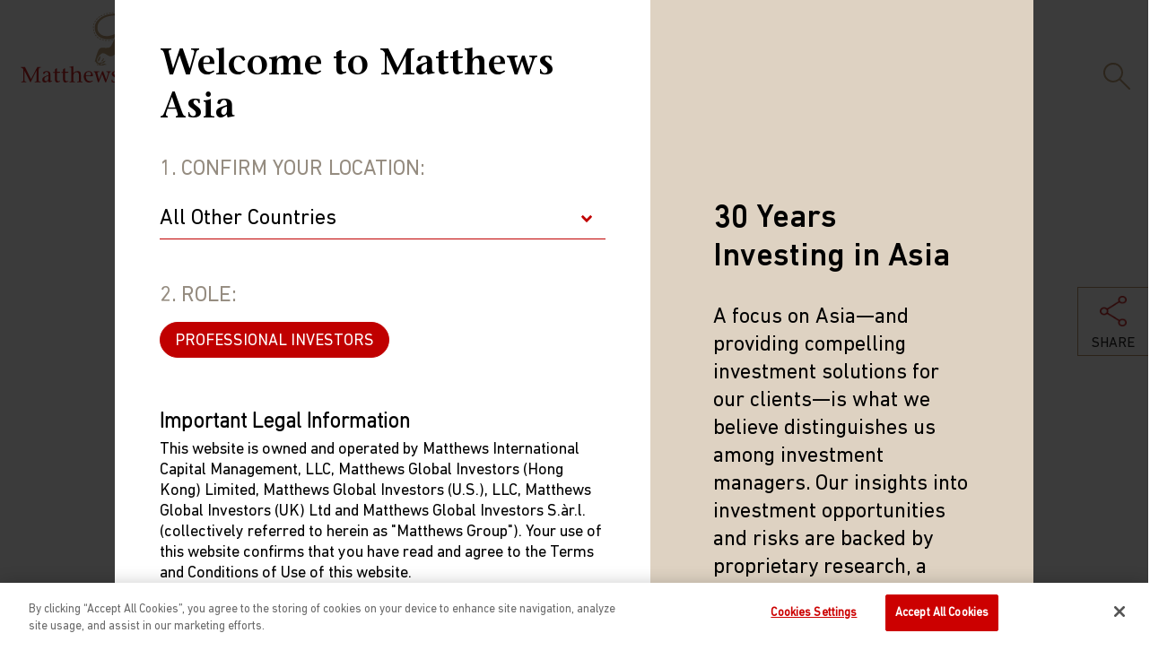

--- FILE ---
content_type: text/html; charset=utf-8
request_url: https://global.matthewsasia.com/funds/mutual-funds/monthly-holdings/
body_size: 19374
content:



<!DOCTYPE html>
<html lang="en">
<head>
    <meta charset="utf-8" />
    <meta name="google-site-verification" content="yLuPdy5O5JKYsUJTWJ7vdCMuV7twlD-FoWyF103YYv8" />
    <meta http-equiv="x-ua-compatible" content="ie=edge">
    <meta name="viewport" content="width=device-width, initial-scale=1, maximum-scale=1">
    <title>Monthly Holdings | UCITS Funds | Matthews Asia</title>
    <link rel="icon" type="image/x-icon" href="/favicon.ico">
    <!-- Fonts -->
    <script src="https://kit.fontawesome.com/ca7b8d9954.js" crossorigin="anonymous"></script>
    <!-- BrightCove Video Player -->
    <script type="text/javascript" src="https://sadmin.brightcove.com/js/api/SmartPlayerAPI.js?v=2otu+dNmzleVLXmS8T3qCw"></script>

    <link href="/Static/css/styles.css?ver=12" rel="stylesheet" />
    <link href="/Static/css/print.css?ver=5" rel="stylesheet" media="print" />
    <link rel="stylesheet" href="https://unpkg.com/leaflet@1.7.1/dist/leaflet.css" />
    <script src="https://ajax.googleapis.com/ajax/libs/jquery/1.6.4/jquery.min.js"></script>
    <script src="https://ajax.googleapis.com/ajax/libs/jqueryui/1.8.16/jquery-ui.min.js"></script>
    <link rel="stylesheet" href="https://ajax.googleapis.com/ajax/libs/jqueryui/1.8.16/themes/ui-lightness/jquery-ui.css">



    <link href="https://global.matthewsasia.com/funds/mutual-funds/monthly-holdings/" rel="canonical" />
    

            <link rel="alternate" href="https://www.matthewsasia.com/funds/mutual-funds/monthly-holdings/" hreflang="en-us" />
            <link rel="alternate" href="https://hk.matthewsasia.com/funds/mutual-funds/monthly-holdings/" hreflang="en-hk" />
            <link rel="alternate" href="https://global.matthewsasia.com/funds/mutual-funds/monthly-holdings/" hreflang="x-default" />

    <script>
!function(T,l,y){var S=T.location,k="script",D="instrumentationKey",C="ingestionendpoint",I="disableExceptionTracking",E="ai.device.",b="toLowerCase",w="crossOrigin",N="POST",e="appInsightsSDK",t=y.name||"appInsights";(y.name||T[e])&&(T[e]=t);var n=T[t]||function(d){var g=!1,f=!1,m={initialize:!0,queue:[],sv:"5",version:2,config:d};function v(e,t){var n={},a="Browser";return n[E+"id"]=a[b](),n[E+"type"]=a,n["ai.operation.name"]=S&&S.pathname||"_unknown_",n["ai.internal.sdkVersion"]="javascript:snippet_"+(m.sv||m.version),{time:function(){var e=new Date;function t(e){var t=""+e;return 1===t.length&&(t="0"+t),t}return e.getUTCFullYear()+"-"+t(1+e.getUTCMonth())+"-"+t(e.getUTCDate())+"T"+t(e.getUTCHours())+":"+t(e.getUTCMinutes())+":"+t(e.getUTCSeconds())+"."+((e.getUTCMilliseconds()/1e3).toFixed(3)+"").slice(2,5)+"Z"}(),iKey:e,name:"Microsoft.ApplicationInsights."+e.replace(/-/g,"")+"."+t,sampleRate:100,tags:n,data:{baseData:{ver:2}}}}var h=d.url||y.src;if(h){function a(e){var t,n,a,i,r,o,s,c,u,p,l;g=!0,m.queue=[],f||(f=!0,t=h,s=function(){var e={},t=d.connectionString;if(t)for(var n=t.split(";"),a=0;a<n.length;a++){var i=n[a].split("=");2===i.length&&(e[i[0][b]()]=i[1])}if(!e[C]){var r=e.endpointsuffix,o=r?e.location:null;e[C]="https://"+(o?o+".":"")+"dc."+(r||"services.visualstudio.com")}return e}(),c=s[D]||d[D]||"",u=s[C],p=u?u+"/v2/track":d.endpointUrl,(l=[]).push((n="SDK LOAD Failure: Failed to load Application Insights SDK script (See stack for details)",a=t,i=p,(o=(r=v(c,"Exception")).data).baseType="ExceptionData",o.baseData.exceptions=[{typeName:"SDKLoadFailed",message:n.replace(/\./g,"-"),hasFullStack:!1,stack:n+"\nSnippet failed to load ["+a+"] -- Telemetry is disabled\nHelp Link: https://go.microsoft.com/fwlink/?linkid=2128109\nHost: "+(S&&S.pathname||"_unknown_")+"\nEndpoint: "+i,parsedStack:[]}],r)),l.push(function(e,t,n,a){var i=v(c,"Message"),r=i.data;r.baseType="MessageData";var o=r.baseData;return o.message='AI (Internal): 99 message:"'+("SDK LOAD Failure: Failed to load Application Insights SDK script (See stack for details) ("+n+")").replace(/\"/g,"")+'"',o.properties={endpoint:a},i}(0,0,t,p)),function(e,t){if(JSON){var n=T.fetch;if(n&&!y.useXhr)n(t,{method:N,body:JSON.stringify(e),mode:"cors"});else if(XMLHttpRequest){var a=new XMLHttpRequest;a.open(N,t),a.setRequestHeader("Content-type","application/json"),a.send(JSON.stringify(e))}}}(l,p))}function i(e,t){f||setTimeout(function(){!t&&m.core||a()},500)}var e=function(){var n=l.createElement(k);n.src=h;var e=y[w];return!e&&""!==e||"undefined"==n[w]||(n[w]=e),n.onload=i,n.onerror=a,n.onreadystatechange=function(e,t){"loaded"!==n.readyState&&"complete"!==n.readyState||i(0,t)},n}();y.ld<0?l.getElementsByTagName("head")[0].appendChild(e):setTimeout(function(){l.getElementsByTagName(k)[0].parentNode.appendChild(e)},y.ld||0)}try{m.cookie=l.cookie}catch(p){}function t(e){for(;e.length;)!function(t){m[t]=function(){var e=arguments;g||m.queue.push(function(){m[t].apply(m,e)})}}(e.pop())}var n="track",r="TrackPage",o="TrackEvent";t([n+"Event",n+"PageView",n+"Exception",n+"Trace",n+"DependencyData",n+"Metric",n+"PageViewPerformance","start"+r,"stop"+r,"start"+o,"stop"+o,"addTelemetryInitializer","setAuthenticatedUserContext","clearAuthenticatedUserContext","flush"]),m.SeverityLevel={Verbose:0,Information:1,Warning:2,Error:3,Critical:4};var s=(d.extensionConfig||{}).ApplicationInsightsAnalytics||{};if(!0!==d[I]&&!0!==s[I]){var c="onerror";t(["_"+c]);var u=T[c];T[c]=function(e,t,n,a,i){var r=u&&u(e,t,n,a,i);return!0!==r&&m["_"+c]({message:e,url:t,lineNumber:n,columnNumber:a,error:i}),r},d.autoExceptionInstrumented=!0}return m}(y.cfg);function a(){y.onInit&&y.onInit(n)}(T[t]=n).queue&&0===n.queue.length?(n.queue.push(a),n.trackPageView({})):a()}(window,document,{src: "https://js.monitor.azure.com/scripts/b/ai.2.gbl.min.js", crossOrigin: "anonymous", cfg: { instrumentationKey:'b2d5d2e0-05f3-409e-b0b3-3d9e19a0d0c2' }});
</script>

    <script defer="true" src="/Util/Find/epi-util/find.js"></script>
<script>
document.addEventListener('DOMContentLoaded',function(){if(typeof FindApi === 'function'){var api = new FindApi();api.setApplicationUrl('/');api.setServiceApiBaseUrl('/find_v2/');api.processEventFromCurrentUri();api.bindWindowEvents();api.bindAClickEvent();api.sendBufferedEvents();}})
</script>


        <!-- OneTrust Cookies Consent Notice start for global.matthewsasia.com -->
        <script src="https://cdn.cookielaw.org/scripttemplates/otSDKStub.js" type="text/javascript" charset="UTF-8" data-domain-script="2971a8e6-014f-4378-8551-3a22472e1caa"></script>
        <script type="text/javascript">
            function OptanonWrapper() { }
        </script>
        <!-- OneTrust Cookies Consent Notice end for global.matthewsasia.com -->                        

    <!-- GTM Tags -->
    <script>
        (function (w, d, s, l, i) {
            w[l] = w[l] || [];
            w[l].push({ 'gtm.start': new Date().getTime(), event: 'gtm.js' });
            var f = d.getElementsByTagName(s)[0],

                j = d.createElement(s),
                dl = l != 'dataLayer'
                    ? '&l=' + l
                    : '';
            j.async = true;
            j.src = 'https://www.googletagmanager.com/gtm.js?id=' + i + dl;
            f.parentNode.insertBefore(j, f);

        })(window, document, 'script', 'dataLayer', 'GTM-W4RSW4');
    </script>
    <!--GTM Advisor-->
    <script async src="https://www.googletagmanager.com/gtag/js?id=G-9JFVS6HF1E"></script>
    <script>
      window.dataLayer = window.dataLayer || [];
      function gtag() { dataLayer.push(arguments); }
      gtag('js', new Date());
      gtag('config', 'G-9JFVS6HF1E', { 'send_page_view': false });
    </script>
    <script type="application/javascript">
      function getIP(json) {
      gtag('event', 'Visitor IP', {'event_category': '6640224561', 'event_label' : json.ip, 'send_to': 'G-9JFVS6HF1E', 'transport_type': 'beacon'});

      }
    </script>
    <script type="application/javascript" src="https://api.ipify.org?format=jsonp&callback=getIP"></script>
    
</head>
<body data-jurisdiction="GLB" data-account="">
    <div class="loader">
        <i class="fa-4x fad fa-spin fa-spinner fa-thin"></i>
    </div>
    
    


    <!-- Site Selector Modal -->
    <div class="modals mfp-hide site_selector" id="site_selector_modal">
        <div class="container">
            <div class="modal_content">
                <div class="row modal_columns center-xs">
                    <div class="col-xs-12 col-lg-7">
                        <div class="site_selector-form">
                            <h2>Welcome to Matthews Asia</h2>
                            <div class="form">
                                <form action="" id="site_selector_form">
                                    <div class="field">
                                        <label class="options" for="modal_site_location_list">1. Confirm Your Location:</label>
                                        <select class="styled site_location_list" id="modal_site_location_list">
                                            <option value="GLB">All Other Countries</option>
                                                <option value="https://www.matthewsasia.com/">United States Of America</option>
                                                <option value="https://hk.matthewsasia.com/">Hong Kong</option>
                                        </select>
                                    </div>
                                    <div class="field modal_roles" id="modal_roles">
                                        <label class="options" for="modal_roles">2. Role:</label>
                                        <div class="radio_field radio_options">
                                            <div>
                                                <input type="radio" class="role_select"
                                                       name="modal_role_radio" data-link="/"
                                                       value="Professional_Investors" checked />
                                                <label class="role_select_label" for="" data-link="/"
                                                       data-value="Professional_Investors">PROFESSIONAL INVESTORS</label>
                                                </div>

                                            </div>
                                            <div class="select_options">
                                                <select name="modal_role_selection" class="styled modal_role_select_dropdown">
                                                    <option value="Professional_Investors" data-link="/">PROFESSIONAL INVESTORS</option>

                                                </select>
                                            </div>
                                        </div>
                                        <div class="field" id="modal_roleDesc">
                                                <div class="legal" id="modal_roleDesc-Professional_Investors" style="display:none">
                                                    <div style="max-height: 300px; overflow: auto;">
<h3 class="bordertop">Important Legal Information</h3>
<p>This website is owned and operated by Matthews International Capital Management, LLC, Matthews Global Investors (Hong Kong) Limited, Matthews Global Investors (U.S.), LLC, Matthews Global Investors (UK) Ltd and Matthews Global Investors S.&agrave;r.l. (collectively referred to herein as "Matthews Group"). Your use of this website confirms that you have read and agree to the Terms and Conditions of Use of this website.</p>
<p>&nbsp;</p>
<div class="scroll-wrapper">
<div class="scroll-pane">
<h3>Terms and Conditions of Use</h3>
<p><strong>Please read the following before proceeding, as it explains certain restrictions imposed by law on the distribution of this information and the countries in which Matthews Asia Funds are authorised for sale.<br /><br />General Terms</strong></p>
<p>The information on this website includes information about Matthews Asia Funds, which is an umbrella fund established as an open-ended investment company with variable capital incorporated with limited liability under the laws of Luxembourg. It qualifies and is authorised by the Commission de Surveillance du Secteur Financier as an undertaking for collective investment in transferable securities (UCITS).<br />&nbsp;<br />Neither this website nor any documents contained in it constitutes investment advice or an offer or solicitation to sell or a solicitation of an offer to buy shares of the Matthews Asia Funds, or any investment product (nor shall any such shares or product be offered or sold to any person) in any jurisdiction in which an offer, solicitation, purchase or sale would be unlawful under the securities law of that jurisdiction.<br /><br /><strong>By accessing this website you represent that you are permitted by the laws of your jurisdiction of residence to access this site and the information contained herein.&nbsp;</strong>&nbsp;In addition, if you are a resident of Singapore, you represent and confirm that you are a Financial Adviser's License Holder or an institutional investor as defined under Section 304 of the Singapore Securities and Futures Act.&nbsp;&nbsp;</p>
<p>Nothing contained within this website should be construed as investment advice. An investment in the Matthews Asia Funds may not be suitable for all investors and should only be made on the basis of the prospectus and simplified prospectus and their terms and conditions, and upon appropriate advice from your investment advisor. The Fund prices contained in this website are indicative only and should not be relied upon for dealing. No warranty or representation is made with respect to the information contained in this website, including, without limitation, that the information is accurate, complete or timely. The information contained in this website may be updated at any time. None of the information, whether in part or full, should be copied, reproduced or redistributed in any form nor should it be regarded as an offer or a solicitation of an offer for investment in countries in any jurisdiction in which such an offer or solicitation is not lawful.&nbsp;<br /><br /><strong>Copyright</strong></p>
<p>All copyright, patent, intellectual and other property rights in the information contained herein and on the content published on the website, such as (without limitation) pictures, drawings, videos, sounds, and or text, is owned by Matthews Asia Funds or its affiliates. No rights of any kind are licensed or assigned or shall otherwise pass to persons accessing such information.<br /><br /><strong>Links</strong></p>
<p>This website may have links to third party websites, which are not under the control of Matthews Asia Funds. Matthews Asia Funds will incur no liability for any content, service, product or material offered through any linked site. You access third party linked websites at your own risk.<strong><br /><br /><a id="privacy"></a>Information and Privacy Policy</strong></p>
<p>We respect your privacy and value the trust you place in us when you share your personal information with us. The way we may use your personal information is discussed in our official&nbsp;<a href="/link/766f0e46e84646fc9b4582e392fc89cd.aspx" target="_blank" rel="noopener">privacy policy notice</a>&nbsp;which will inform you, in accordance with the provisions of the applicable Luxembourg data protection law, and, as of 25 May 2018, of the Regulation (EU) 2016/679 of the European Parliament and of the Council of 27 April 2016 on the protection of natural persons with regard to the processing of personal data and on the free movement of such data (the &ldquo;Data Protection Law&rdquo;), of the way Matthews Asia Funds, acting as data controller within the meaning of the Data Protection Law, collects, uses, stores and processes your personal data.<br /><br />Having said that, we know you might have some additional questions about privacy on the Web.<br /><br />First, we'll talk about privacy as it relates to using this website. Then, we'll cover the broader privacy issues concerning a fund investor's relationship with our company as a whole.<br /><br />You confirm you have been informed of these terms by using this website and supplying us with your information. If you wish to discuss what information we hold about you or how we use it, you can contact us at Matthews Asia Funds 80, Route d'Esch, L-1470 Luxembourg or at&nbsp;<a href="mailto:privacy@matthewsasia.com">privacy@matthewsasia.com</a>.<br /><strong><br />Our Fund Privacy Notice&nbsp;<br /></strong><br />Matthews Asia Funds is committed to safeguarding information provided to us by individual investors of our Funds, and individuals visiting this website. This notice is designed to provide you with a summary of the non-public personal information we may collect and maintain about individuals visiting this website, current and former investors (the &ldquo;Personal Data&rdquo;); our policy regarding the use of that information; and the measures we take to safeguard the information. Matthews Asia Funds does not sell non-public personal information to anyone and only shares it as described in this Terms and Conditions of Use.<br /><strong><br />Personal Data We Collect&nbsp;</strong></p>
<p><strong>Email address.</strong>&nbsp;We collect your email address when you register for account access. Even if you're not registered for account access, we may need to ask for your email address (for example, if you ask to subscribe to our email newsletter).</p>
<p><strong>Application form.&nbsp;</strong>When you invest in Matthews Asia Funds, you provide us with your Personal Data. We collect and use this information to service your accounts and respond to your requests. The Personal Data we collect falls into the following categories:&nbsp;</p>
<ul class="articles">
<li>Information we receive from you on applications or other forms, whether we receive the form in writing or electronically. For example, this information includes your name, address, tax identification number, birth date, investment selection, beneficiary information, and possibly your personal bank account information and/or email address if you are signing up for certain account options..</li>
<li>Information about your transactions and account history with us, or with other companies that are part of Matthews Asia Funds, including transactions you request on our website. This category also includes your communications to us concerning your investments.</li>
<li>Other general information that we may obtain about you such as demographic information.</li>
</ul>
<p><strong>How we use your Personal Data<br /><br />Why we use your Personal Data.&nbsp;</strong>Matthews Asia Funds uses the Personal Data for the purpose of fulfilling the services required by the individuals visiting this website, current and former investors and complying with its legal obligations, such as:&nbsp;</p>
<ul>
<li>maintaining the register of investors;</li>
<li>processing subscriptions, redemptions and conversions of shares and payments of dividends to investors;</li>
<li>maintaining controls in respect of late trading and market timing practices;</li>
<li>complying with applicable anti-money laundering rules; and marketing.</li>
</ul>
<p><strong>Disclosure.</strong>&nbsp;To better service your accounts and provide you with more choices, we may share your Personal Data with Matthews Asia Funds' data recipients (the &ldquo;Recipients&rdquo;), which include other Matthews entities, the distributors of Matthews Asia Funds, and financial service providers offering banking, trust, and custodial products and services.<br /><br />We will only share Personal Data with outside parties in the limited circumstances permitted by the Data Protection Law. For example, this includes situations where we need to share information with Recipients who work on our behalf and upon our written instructions to service or maintain your account or process transactions you've requested, when the disclosure is to a party representing you, or when required by law (for example, in response to legal process).&nbsp;<br /><br />Additionally, we will ensure that any Recipient assisting us in marketing our products and services, or with whom we have joint marketing agreements, are under contractual obligations to protect the confidentiality of your Personal Data and ensure its security, and to use it only to provide the services we've asked them to perform.&nbsp;</p>
<p>As part of a global organization, Matthews Asia Funds might share some of your Personal Data to Recipients that may be located outside the European Economic Area (the &ldquo;EEA&rdquo;) in countries that do not offer an adequate level of protection to personal data, especially: the United States of America, Hong Kong, Japan, and the Cayman. In such cases, said transfers shall be made on the basis of adequate contractual arrangements, which may take the form of the European Commission &ldquo;Model Clauses&rdquo;. A copy of such &ldquo;Model Clauses&rdquo; may be obtained by writing to the Fund at Matthews Asia Funds 80, Route d'Esch, L-1470 Luxembourg, or at&nbsp;<a href="mailto:privacy@matthewsasia.com">privacy@matthewsasia.com</a>.</p>
<p>The Recipients may, as the case may be, process Personal Data as data processor (when processing Personal Data upon our instructions, to assist Matthews Asia Funds in the context of the aforementioned purposes) or as distinct data controllers (when processing Personal Data for their own purposes).<br /><br /><strong>Confidentiality and Security.</strong>&nbsp;Our employees are required to follow procedures with respect to maintaining the confidentiality of our investors' non-public personal information. Additionally, we maintain physical, electronic, and procedural safeguards to protect the information. This includes performing ongoing evaluations of our systems containing investor information and making changes when appropriate.</p>
<p>We will only share Personal Data with outside parties in the limited circumstances permitted by the Data Protection Law. For example, this includes situations where we need to share information with Recipients who work on our behalf and upon our written instructions to service or maintain your account or process transactions you've requested, when the disclosure is to a party representing you, or when required by law (for example, in response to legal process). Additionally, we will ensure that any Recipient assisting us in marketing our products and services, or with whom we have joint marketing agreements, are under contractual obligations to protect the confidentiality of your Personal Data and ensure its security, and to use it only to provide the services we've asked them to perform.&nbsp;<br /><br />As part of a global organization, Matthews Asia Funds might share some of your Personal Data to Recipients that may be located outside the European Economic Area (the &ldquo;EEA&rdquo;) in countries that do not offer an adequate level of protection to personal data, especially: the United States of America, Hong Kong, Japan, and the Cayman. In such cases, said transfers shall be made on the basis of adequate contractual arrangements, which may take the form of the European Commission &ldquo;Model Clauses&rdquo;. A copy of such &ldquo;Model Clauses&rdquo; may be obtained by writing to the Fund at Matthews Asia Funds 80, Route d'Esch, L-1470 Luxembourg, or at p<a href="mailto:privacy@matthewsasia.com">rivacy@matthewsasia.com</a>.&nbsp;<br /><br />The Recipients may, as the case may be, process Personal Data as data processor (when processing Personal Data upon our instructions, to assist Matthews Asia Funds in the context of the aforementioned purposes) or as distinct data controllers (when processing Personal Data for their own purposes).</p>
<p><strong>Confidentiality and Security</strong>. Our employees are required to follow procedures with respect to maintaining the confidentiality of your Personal Data. Additionally, we maintain physical, electronic, and procedural safeguards to protect the Personal Data. This includes performing ongoing evaluations of our systems containing investor information and making changes when appropriate.<br /><br /><strong>Cookies.</strong>&nbsp;A cookie is a small file placed on a computer's hard drive that allows a website to recognize that computer each time someone uses it to visit that site. Cookies are used to collect and process Personal Data to establish&nbsp; your preferences in using the website. Cookies may also be used to keep track of the pages looked at during a visit as well as the path taken to those pages.</p>
<p>Our website sometimes uses cookies to track how our visitors move through the site. We use this information to identify areas of the site that are of interest to investors or that can be improved.<br /><br />Simply accepting cookies from our site does not compromise the security of your accounts. We don't display account information on this website.</p>
<p>Most web browsers are set up to automatically accept cookies. Users can, however, amend the configuration of the web browser on their computers so that they are systematically notified of any instance where the websites that they are about to visit contain cookies.<br /><br /><strong>Timeliness of Content</strong>. All content on this website is presented only as of the date published or indicated, and may be superseded by subsequent market events or for other reasons. In addition, you are responsible for setting the cache settings on your browser to ensure you are receiving the most recent data.<br /><br /><strong>Your rights</strong>. Under certain conditions set out by the Data Protection Law, you have the right:&nbsp;</p>
<ul>
<li>to access your Personal Data (i.e. the right to obtain from Matthews Asia Funds confirmation as to whether or not Personal Data are being processed, to be provided with certain information about Matthews Asia Funds's processing of the Personal Data, to access to that data, and to obtain a copy of the Personal data undergoing processing (subject to legal exceptions));</li>
<li>to ask for a rectification thereof in cases where such Personal Data is inaccurate or incomplete (i.e. the right to require from Matthews Asia Funds that inaccurate or incomplete Personal Data be updated or corrected accordingly);</li>
<li>to object to the processing of your Personal Data (i.e. the right to object, on grounds relating to your particular situation to processing of Personal Data which is based on the performance of a task carried out in the public interest or the legitimate interest of Matthews Asia Funds. Matthews Asia Funds shall stop such processing unless it can either demonstrate compelling legitimate grounds for the processing that override your interests, rights and freedoms or that it needs to process the data for the establishment, exercise or defence of legal claims);&nbsp;</li>
<li>to ask for deletion of such data (i.e. the right to require that your Personal Data be erased in certain circumstances, including where it is no longer necessary for Matthews Asia Funds to process this data in relation to the purposes for which it collected or processed); and</li>
<li>to ask for data portability (i.e. the right to have the data transferred to you or another data controller in a structured, commonly used and machine-readable format, where this is technically feasible).&nbsp;</li>
</ul>
<p>You may exercise the rights thereto by contacting us in writing in this regard at the following address: Matthews Asia Funds 80, Route d'Esch, L-1470 Luxembourg or via email at&nbsp;<a href="mailto:privacy@matthewsasia.com">privacy@matthewsasia.com</a>.&nbsp;</p>
<p><br />You also have the right to lodge a complaint with the Luxembourg data protection Authority (the &ldquo;CNPD&rdquo;), or with any competent data protection supervisory authority in your country of residence.</p>
<p><strong>Personal Data Storage</strong>. Personal Data shall not be held for longer than necessary with regard to the purpose of the data processing, subject to statutory periods of limitation.</p>
<p><strong><br />Integration and Severability.</strong>&nbsp;<br /><br /><strong>Miscellaneous.</strong>If any provision of these Terms and Conditions of Use is deemed unlawful, void, or for any reason unenforceable, then that provision will be deemed severable from these Terms of Use and will not affect the validity and enforceability of the remaining provisions. The preceding Terms and Conditions of Use represent the entire agreement between Matthews Asia Funds and the user relating to the subject matter herein.<br /><br /><strong>Governing Law.</strong>&nbsp;This Terms and Conditions of Use and any non-contractual obligations arising out of, or in connection with this Terms and Conditions of Use shall be governed, construed and interpreted in all respects in accordance with the laws of the Grand Duchy of Luxembourg and each of the Parties agrees to submit any dispute arising from it to the courts of the city of Luxembourg.<br /><br /><strong>General Risk Factors</strong></p>
<ul class="articles">
<li>Past Performance is no guide to or guarantee of future returns. Please note that the price of shares and the income from them can fall as well as rise and you may not get back the amount originally invested. Income receivable may vary from the amount of income projected at the time of making the investment.</li>
<li>Exchange rate fluctuations may affect the value of an investment and any income derived from it.</li>
<li>If you exercise any right to redeem, you may not get back the amount initially invested if the share prices has fallen since you invested.</li>
<li>There can be no guarantee that the tax position or proposed tax position prevailing at the time of the investment will not change.</li>
<li>Dividends and capital gains on shares issued in Matthews Asia Funds may be subject to withholding taxes imposed by the countries in which each particular sub-fund invests.</li>
</ul>
<strong>The list of risk factors is not exhaustive and you should refer to the Simplified Prospectus and Prospectus for additional risk factors pertaining to that investment or relevant sub-fund.</strong>
<p><strong>Questions</strong>. Any queries regarding Matthews Asia Funds' privacy notice or its use of cookies should be directed to: Matthews Asia Funds, Investor Services, 80, Route d'Esch, L-1470 Luxembourg or via email at&nbsp;<a href="mailto:privacy@matthewsasia.com">privacy@matthewsasia.com</a>.</p>
</div>
</div>
<p>The information on this website is for informational purposes only and does not constitute an offer to sell or a solicitation of an offer to buy any security that may be referenced on or through this website. Unless otherwise specified, it is not intended to be directed to any person(s) in particular. Information from this website must not be used in any jurisdiction where prohibited by law and must not be used in a way that would be contrary to local law or legislation. No investment advice, tax advice, or legal advice is provided through this website, and you agree that this website will not be used by you for these purposes. No representation is given that shares, products, or services identified on, or accessible through, this website are suitable for any particular investor. An investment in the Matthews Asia Funds is not available to investors in all jurisdictions; it is not available to U.S. Persons.</p>
<p>In Singapore, the information memorandum relating to the relevant sub-funds of Matthews Asia Funds is only available to, and intended for Institutional Investors under Section 304 of the Securities and Futures Act, Chapter 289 of Singapore (&ldquo;SFA&rdquo;), and Relevant Persons pursuant to section 305(1) of the SFA, or any person pursuant to Section 305(2) of the SFA, as those terms are used under the relevant law. It should not be circulated or distributed to any other persons in Singapore, as shares in the sub-funds are only allowed to be offered to persons under Sections 304 and 305 of the SFA and are not allowed to be offered to any other persons. In Singapore, this website is available to, and intended for Institutional Investors under Section 304 of the Securities and Futures Act. It should not be circulated or distributed to the retail public in Singapore.</p>
<p>In the UK, the information on this website is only made available to professional clients and eligible counterparties as defined by the FCA. Under no circumstances should this information be forwarded to anyone in the UK who is not a professional client or eligible counterparty as defined by the FCA. Issued in the UK by Matthews Global Investors (UK) Limited which is authorised and regulated by the FCA, FRN 667893.</p>
</div>
                                                </div>
                                        </div>
                                        <div class="field buttons">
                                            <button type="button" class="btn btn btn__primary setHkAudience">I Agree</button>
                                        </div>
                                    </form>
                                </div>
                            </div>
                        </div>
                        <div class="col-xs-12 col-lg-5">
                            <div class="site_selector-content">
                                <div>
                                    <h2>30 Years Investing in Asia</h2>
<p>A focus on Asia&mdash;and providing compelling investment solutions for our clients&mdash;is what&nbsp;we believe&nbsp;distinguishes us among investment managers. Our insights into investment opportunities and risks are backed by proprietary research, a collaborative culture and 30 years of experience.</p>
                                </div>
                            </div>
                        </div>
                    </div>
                </div>
            </div>
        </div>
    







<!-- Header -->
<header role="banner">
    <div class="container">
        <div class="row center-xs">
            <!-- Logo -->
            <div class="logo">
                <a href="/">
                    <img src="/Static/images/mta_logo.svg" alt="Matthews Asia">
                </a>
            </div>
            <div class="col-xs-12">
                <div id="navigation">
                    <nav class="megamenu" role="navigation" id="nav">
                        <ul class="nav-menu">
                                <li class="nav-item">
                                    <a 
                                       href="/funds/mutual-funds/" class="">Funds</a>
                                    <div class="sub-nav">
                                        <div class="container">
                                            <div class="row">
                                                <div class="col-xs-9">
                                                    <div class="row center-xs">
                                                        <div class="col-xs-12">
                                                            <div class="section_title"> <a  class="" href="/funds/mutual-funds/">VIEW ALL PRICES &amp; PERFORMANCE</a></div>
                                                        </div>
                                                    </div>
                                                    <div class="row center-xs">
                                                        	        <div class="col-xs-4">
	                <div class="menu_wrap">
	                    <div class="menu_title">
	                        <a 
	                           class="" href="/funds/mutual-funds/global-emerging-markets/">Global Emerging Markets</a>
	                    </div>
	                    <ul>
	                            <li>
	                                <a href="/funds/mutual-funds/global-emerging-markets/emerging-markets-equity-fund/">Emerging Markets Equity Fund</a>                               
	                            </li>
	                            <li>
	                                <a href="/funds/mutual-funds/global-emerging-markets/emerging-markets-discovery-fund/">Emerging Markets Discovery Fund</a>                               
	                            </li>
	                            <li>
	                                <a href="/funds/mutual-funds/global-emerging-markets/emerging-markets-ex-china-equity-fund/">Emerging Markets ex China Equity Fund</a>                               
	                            </li>
	                    </ul>
	                </div>
	                <div class="menu_wrap">
	                    <div class="menu_title">
	                        <a 
	                           class="" href="/funds/mutual-funds/growth-and-income/">Growth and Income</a>
	                    </div>
	                    <ul>
	                            <li>
	                                <a href="/funds/mutual-funds/growth-and-income/asia-ex-japan-total-return-equity-fund/">Asia ex Japan Total Return Equity Fund</a>                               
	                            </li>
	                    </ul>
	                </div>
	        </div>

                                                        	        <div class="col-xs-4">
	                <div class="menu_wrap">
	                    <div class="menu_title">
	                        <a 
	                           class="" href="/funds/mutual-funds/asia-growth/">Asia Growth</a>
	                    </div>
	                    <ul>
	                            <li>
	                                <a href="/funds/mutual-funds/asia-growth/pacific-tiger-fund/">Pacific Tiger Fund</a>                               
	                            </li>
	                            <li>
	                                <a href="/funds/mutual-funds/asia-growth/china-fund/">China Fund</a>                               
	                            </li>
	                            <li>
	                                <a href="/funds/mutual-funds/asia-growth/india-fund/">India Fund</a>                               
	                            </li>
	                            <li>
	                                <a href="/funds/mutual-funds/asia-growth/japan-fund/">Japan Fund</a>                               
	                            </li>
	                    </ul>
	                </div>
	        </div>

                                                        	        <div class="col-xs-4">
	                <div class="menu_wrap">
	                    <div class="menu_title">
	                        <a 
	                           class="" href="/funds/mutual-funds/asia-small-company/">Asia Small Company</a>
	                    </div>
	                    <ul>
	                            <li>
	                                <a href="/funds/mutual-funds/asia-small-company/asia-discovery-fund/">Asia Discovery Fund</a>                               
	                            </li>
	                            <li>
	                                <a href="/funds/mutual-funds/asia-small-company/china-discovery-fund/">China Discovery Fund</a>                               
	                            </li>
	                    </ul>
	                </div>
	        </div>

                                                    </div>
                                                </div>
                                                <div class="col-xs-3">

<div class="menu_promo">
    <div class="promo_title">COMPELLING INVESTMENT SOLUTIONS</div>
    <div class="featured_article">
        <div class="featured_image" style="background-image: url(/globalassets/images/promo-images/megamenu-features/small-cap-spark.jpg);"></div>
        <div class="featured_content">
            <h3>Discover That Small Cap Spark</h3>
            
<p>Asian and Emerging Market small caps have the potential to ignite alpha and drive enduring investment performance.</p>
            <a href="/small-cap-spark/" class="btn btn__primary">Explore Now</a>
        </div>
    </div>
</div>
                                                </div>
                                            </div>
                                        </div>
                                    </div>
                                </li>
                                <li class="nav-item">
                                    <a 
                                       href="/insights/" class="">Insights</a>
                                    <div class="sub-nav">
                                        <div class="container">
                                            <div class="row">
                                                <div class="col-xs-9">
                                                    <div class="row center-xs">
                                                        <div class="col-xs-8">
                                                            <div class="section_title"> <a  class="" href="/insights/">All Insights</a></div>
                                                        </div>
                                                    </div>
                                                    <div class="row center-xs">
                                                        	        <div class="col-xs-4">
	                <div class="menu_wrap">
	                    <div class="menu_title">
	                        <a 
	                           class="folder_link" href="">Topics</a>
	                    </div>
	                    <ul>
	                            <li>
	                                <a href="/insights/?insight-topics=China">China</a>                               
	                            </li>
	                            <li>
	                                <a href="/insights/?insight-topics=CIO%20Outlook">CIO Outlook</a>                               
	                            </li>
	                            <li>
	                                <a href="/insights/?insight-topics=Emerging%20Markets">Emerging Markets</a>                               
	                            </li>
	                            <li>
	                                <a href="/insights/?insight-topics=India">India</a>                               
	                            </li>
	                            <li>
	                                <a href="/insights/?insight-topics=Japan">Japan</a>                               
	                            </li>
	                            <li>
	                                <a href="/insights/?insight-topics=Sinology">Sinology</a>                               
	                            </li>
	                            <li>
	                                <a href="/insights/?insight-topics=Sustainable%20Investing">Sustainable Investing</a>                               
	                            </li>
	                            <li>
	                                <a href="/insights/?insight-topics=In%20the%20News">In the News</a>                               
	                            </li>
	                    </ul>
	                </div>
	        </div>

                                                        	        <div class="col-xs-4">
	                <div class="menu_wrap">
	                    <div class="menu_title">
	                        <a 
	                           class="folder_link" href="">Types</a>
	                    </div>
	                    <ul>
	                            <li>
	                                <a href="/insights/?insight-type=Article">Article</a>                               
	                            </li>
	                            <li>
	                                <a href="/insights/?insight-type=Video">Video</a>                               
	                            </li>
	                            <li>
	                                <a href="/insights/?insight-type=Webcast">Webcast</a>                               
	                            </li>
	                    </ul>
	                </div>
	        </div>

                                                        
                                                    </div>
                                                </div>
                                                <div class="col-xs-3">

<div class="menu_promo">
    <div class="promo_title">COMPELLING INVESTMENT SOLUTIONS</div>
    <div class="featured_article">
        <div class="featured_image" style="background-image: url(/globalassets/images/promo-images/megamenu-features/buenosaires270x150.jpg);"></div>
        <div class="featured_content">
            <h3>Emerging Markets&#x2014;Active Management Unlocks Opportunity</h3>
            
<p>As active bottom-up investors, we see three structural growth drivers shaping new opportunities.</p>
            <a href="/investing-in-asia/explore/emerging-markets/" class="btn btn__primary">Read More</a>
        </div>
    </div>
</div>
                                                </div>
                                            </div>
                                        </div>
                                    </div>
                                </li>
                                <li class="nav-item">
                                    <a 
                                       href="/about/our-story/" class="">About Us</a>
                                    <div class="sub-nav">
                                        <div class="container">
                                            <div class="row">
                                                <div class="col-xs-9">
                                                    <div class="row center-xs">
                                                        <div class="col-xs-4">
                                                            <div class="section_title"> <a  class="" href="/about/our-story/">30&#x2B; Years Investing in Asia and Emerging Markets</a></div>
                                                        </div>
                                                    </div>
                                                    <div class="row center-xs">
                                                        	        <div class="col-xs-4">
	                <div class="menu_wrap">
	                    <div class="menu_title">
	                        <a 
	                           class="" href="/about/our-story/">About US</a>
	                    </div>
	                    <ul>
	                            <li>
	                                <a href="/about/our-story/investment-approach/">Investment Approach</a>                               
	                            </li>
	                            <li>
	                                <a href="/about/our-story/responsible-investment-approach/">Responsible Investment Approach</a>                               
	                            </li>
	                            <li>
	                                <a href="/about/our-story/corporate-social-responsibility/">Corporate Social Responsibility</a>                               
	                            </li>
	                            <li>
	                                <a href="/about/our-story/management-team/">Management Team</a>                               
	                            </li>
	                            <li>
	                                <a href="/about/our-story/investment-team/">Investment Team</a>                               
	                            </li>
	                            <li>
	                                <a href="/about/our-story/funds-board-of-directors/">Board of Directors</a>                               
	                            </li>
	                            <li>
	                                <a href="/about/our-story/press-releases/">Press Releases</a>                               
	                            </li>
	                            <li>
	                                <a href="/about/our-story/careers/">Careers</a>                               
	                            </li>
	                    </ul>
	                </div>
	        </div>

                                                        
                                                        
                                                    </div>
                                                </div>
                                                <div class="col-xs-3">

<div class="menu_promo">
    <div class="promo_title">Matthews Stewardship</div>
    <div class="featured_article">
        <div class="featured_image" style="background-image: url(/globalassets/images/promo-images/megamenu-features/stewardship-teaser-f.jpg);"></div>
        <div class="featured_content">
            <h3></h3>
            
<p>Active Engagement and Regulatory Change in Asia Is Releasing Value for Investors</p>
            <a href="/insights/sustainable-investing/active-engagement-and-regulatory-change-in-asia-is-releasing-value-for-investors/" class="btn btn__primary">Read More</a>
        </div>
    </div>
</div>
                                                </div>
                                            </div>
                                        </div>
                                    </div>
                                </li>
                                <li class="nav-item">
                                    <a 
                                       href="/resources/docs/fund-documents/" class="folder_link">Resources</a>
                                    <div class="sub-nav">
                                        <div class="container">
                                            <div class="row">
                                                <div class="col-xs-9">
                                                    <div class="row center-xs">
                                                        <div class="col-xs-8">
                                                            <div class="section_title"> <a  class="folder_link" href=""></a></div>
                                                        </div>
                                                    </div>
                                                    <div class="row center-xs">
                                                        	        <div class="col-xs-4">
	                <div class="menu_wrap">
	                    <div class="menu_title">
	                        <a 
	                           class="" href="/resources/docs/fund-documents/">Literature &amp; Reports</a>
	                    </div>
	                    <ul>
	                            <li>
	                                <a href="/resources/docs/fund-documents/">Fund Literature</a>                               
	                            </li>
	                            <li>
	                                <a href="/resources/docs/shareholder-reports/">Shareholder Reports</a>                               
	                            </li>
	                            <li>
	                                <a href="/resources/docs/shareholder-letters/">Shareholder Letters</a>                               
	                            </li>
	                    </ul>
	                </div>
	                <div class="menu_wrap">
	                    <div class="menu_title">
	                        <a 
	                           class="" href="/resources/distributions-tax-information/distribution-dates/">Distributions &amp; Tax Information</a>
	                    </div>
	                    <ul>
	                            <li>
	                                <a href="/resources/distributions-tax-information/distribution-dates/">Distribution Schedule</a>                               
	                            </li>
	                            <li>
	                                <a href="/resources/distributions-tax-information/uk-tax-reporting/">UK Tax Reporting</a>                               
	                            </li>
	                            <li>
	                                <a href="/resources/distributions-tax-information/german-tax-reporting/">German Tax Reporting</a>                               
	                            </li>
	                    </ul>
	                </div>
	        </div>

                                                        	        <div class="col-xs-4">
	                <div class="menu_wrap">
	                    <div class="menu_title">
	                        <a 
	                           class="" href="/resources/support/invest-with-us/">Support</a>
	                    </div>
	                    <ul>
	                            <li>
	                                <a href="/resources/support/invest-with-us/">Invest With Us</a>                               
	                            </li>
	                            <li>
	                                <a href="/resources/support/contact-us/">Contact Us</a>                               
	                            </li>
	                            <li>
	                                <a href="/resources/support/email-sign-up/">Email Sign Up</a>                               
	                            </li>
	                    </ul>
	                </div>
	        </div>

                                                        
                                                    </div>
                                                </div>
                                                <div class="col-xs-3">

<div class="menu_promo">
    <div class="promo_title">INVESTING WITH MATTHEWS ASIA</div>
    <div class="featured_article">
        <div class="featured_image" style="background-image: url(/globalassets/3.-insights/related-funds/promo-beijing-central-business-district.jpg);"></div>
        <div class="featured_content">
            <h3></h3>
            
<p class="hover">Take action today whether you're still considering or ready to invest.</p>
            <a href="/resources/support/invest-with-us/" class="btn btn__primary">How to Invest</a>
        </div>
    </div>
</div>
                                                </div>
                                            </div>
                                        </div>
                                    </div>
                                </li>
                        </ul>
                    </nav>
                </div>
            </div>

            <!-- Menu Extra -->
            <div class="extra">
                <ul>
                    <li>
                        <a href="#" class="searchBtn"><img src="/Static/images/icon_search-gold.svg" alt="Search Site"></a>
                    </li>
                </ul>
            </div>
            <!-- Mobile Menu -->
            <nav class="mobile-menu">
                <button id="nav-dash">
                    <span></span>
                    <span></span>
                    <span></span>
                    <span></span>
                </button>
            </nav>
            <!-- Mobile Search Button -->
            <button class="mobile_search"><img src="/Static/images/icon_search-gold.svg" alt="Search Site"></button>
        </div>
    </div>
    
<!-- Search -->
<div id="searchbox">
    <div class="container">
        <div class="row center-xs">
            <div class="col-xs-11 col-xl-8">
                <div class="searchbox_wrap">
                    <label for="search_field">Search by keyword, fund name or ticker</label>
                    <form id="header-search-form" action="/funds/mutual-funds/monthly-holdings/" method="post">
                        <input id="header-search" type="text" class="search_input" data-keeper-edited="yes">
                    </form>
                </div>
            </div>
        </div>
        <button class="searchClose"><img src="/Static/images/icon_close-red.svg" alt="Close Site Search"></button>
    </div>
</div>
</header>

<!-- Mobile Menu -->
<div id="mobileMenu">
    <div class="mobile-scroll">
        <div id="menu" class="slinky-menu">
            <ul>
                    <li class="primary">
                        <a href="/funds/mutual-funds/">Funds</a>
                        <ul class="secondary">
                            <li>
                                <a href="/funds/mutual-funds/">VIEW ALL PRICES &amp; PERFORMANCE</a>
                            </li>
                            	        <li>
	            <a href="/funds/mutual-funds/global-emerging-markets/">Global Emerging Markets</a>
	                <ul>
	                        <li><a href="/funds/mutual-funds/global-emerging-markets/">Global Emerging Markets</a></li>
	                        <li>
	                            <a href="/funds/mutual-funds/global-emerging-markets/emerging-markets-equity-fund/">Emerging Markets Equity Fund</a>
	                        </li>
	                        <li>
	                            <a href="/funds/mutual-funds/global-emerging-markets/emerging-markets-discovery-fund/">Emerging Markets Discovery Fund</a>
	                        </li>
	                        <li>
	                            <a href="/funds/mutual-funds/global-emerging-markets/emerging-markets-ex-china-equity-fund/">Emerging Markets ex China Equity Fund</a>
	                        </li>
	                </ul>
	        </li>
	        <li>
	            <a href="/funds/mutual-funds/asia-growth/">Asia Growth</a>
	                <ul>
	                        <li><a href="/funds/mutual-funds/asia-growth/">Asia Growth</a></li>
	                        <li>
	                            <a href="/funds/mutual-funds/asia-growth/pacific-tiger-fund/">Pacific Tiger Fund</a>
	                        </li>
	                        <li>
	                            <a href="/funds/mutual-funds/asia-growth/china-fund/">China Fund</a>
	                        </li>
	                        <li>
	                            <a href="/funds/mutual-funds/asia-growth/india-fund/">India Fund</a>
	                        </li>
	                        <li>
	                            <a href="/funds/mutual-funds/asia-growth/japan-fund/">Japan Fund</a>
	                        </li>
	                </ul>
	        </li>
	        <li>
	            <a href="/funds/mutual-funds/growth-and-income/">Growth and Income</a>
	                <ul>
	                        <li><a href="/funds/mutual-funds/growth-and-income/">Growth and Income</a></li>
	                        <li>
	                            <a href="/funds/mutual-funds/growth-and-income/asia-ex-japan-total-return-equity-fund/">Asia ex Japan Total Return Equity Fund</a>
	                        </li>
	                </ul>
	        </li>
	        <li>
	            <a href="/funds/mutual-funds/asia-small-company/">Asia Small Company</a>
	                <ul>
	                        <li><a href="/funds/mutual-funds/asia-small-company/">Asia Small Company</a></li>
	                        <li>
	                            <a href="/funds/mutual-funds/asia-small-company/asia-discovery-fund/">Asia Discovery Fund</a>
	                        </li>
	                        <li>
	                            <a href="/funds/mutual-funds/asia-small-company/china-discovery-fund/">China Discovery Fund</a>
	                        </li>
	                </ul>
	        </li>

                        </ul>
                    </li>
                    <li class="primary">
                        <a href="/insights/">Insights</a>
                        <ul class="secondary">
                            <li>
                                <a href="/insights/">All Insights</a>
                            </li>
                            	        <li>
	            <a href="">Topics</a>
	                <ul>
	                        <li><a href="">Topics</a></li>
	                        <li>
	                            <a href="/insights/?insight-topics=China">China</a>
	                        </li>
	                        <li>
	                            <a href="/insights/?insight-topics=CIO%20Outlook">CIO Outlook</a>
	                        </li>
	                        <li>
	                            <a href="/insights/?insight-topics=Emerging%20Markets">Emerging Markets</a>
	                        </li>
	                        <li>
	                            <a href="/insights/?insight-topics=India">India</a>
	                        </li>
	                        <li>
	                            <a href="/insights/?insight-topics=Japan">Japan</a>
	                        </li>
	                        <li>
	                            <a href="/insights/?insight-topics=Sinology">Sinology</a>
	                        </li>
	                        <li>
	                            <a href="/insights/?insight-topics=Sustainable%20Investing">Sustainable Investing</a>
	                        </li>
	                        <li>
	                            <a href="/insights/?insight-topics=In%20the%20News">In the News</a>
	                        </li>
	                </ul>
	        </li>
	        <li>
	            <a href="">Types</a>
	                <ul>
	                        <li><a href="">Types</a></li>
	                        <li>
	                            <a href="/insights/?insight-type=Article">Article</a>
	                        </li>
	                        <li>
	                            <a href="/insights/?insight-type=Video">Video</a>
	                        </li>
	                        <li>
	                            <a href="/insights/?insight-type=Webcast">Webcast</a>
	                        </li>
	                </ul>
	        </li>

                        </ul>
                    </li>
                    <li class="primary">
                        <a href="/about/our-story/">About Us</a>
                        <ul class="secondary">
                            <li>
                                <a href="/about/our-story/">30&#x2B; Years Investing in Asia and Emerging Markets</a>
                            </li>
                            	        <li>
	            <a href="/about/our-story/">About US</a>
	                <ul>
	                        <li><a href="/about/our-story/">About US</a></li>
	                        <li>
	                            <a href="/about/our-story/investment-approach/">Investment Approach</a>
	                        </li>
	                        <li>
	                            <a href="/about/our-story/responsible-investment-approach/">Responsible Investment Approach</a>
	                        </li>
	                        <li>
	                            <a href="/about/our-story/corporate-social-responsibility/">Corporate Social Responsibility</a>
	                        </li>
	                        <li>
	                            <a href="/about/our-story/management-team/">Management Team</a>
	                        </li>
	                        <li>
	                            <a href="/about/our-story/investment-team/">Investment Team</a>
	                        </li>
	                        <li>
	                            <a href="/about/our-story/funds-board-of-directors/">Board of Directors</a>
	                        </li>
	                        <li>
	                            <a href="/about/our-story/press-releases/">Press Releases</a>
	                        </li>
	                        <li>
	                            <a href="/about/our-story/careers/">Careers</a>
	                        </li>
	                </ul>
	        </li>

                        </ul>
                    </li>
                    <li class="primary">
                        <a href="/resources/docs/fund-documents/">Resources</a>
                        <ul class="secondary">
                            <li>
                                <a href=""></a>
                            </li>
                            	        <li>
	            <a href="/resources/docs/fund-documents/">Literature &amp; Reports</a>
	                <ul>
	                        <li><a href="/resources/docs/fund-documents/">Literature &amp; Reports</a></li>
	                        <li>
	                            <a href="/resources/docs/fund-documents/">Fund Literature</a>
	                        </li>
	                        <li>
	                            <a href="/resources/docs/shareholder-reports/">Shareholder Reports</a>
	                        </li>
	                        <li>
	                            <a href="/resources/docs/shareholder-letters/">Shareholder Letters</a>
	                        </li>
	                </ul>
	        </li>
	        <li>
	            <a href="/resources/distributions-tax-information/distribution-dates/">Distributions &amp; Tax Information</a>
	                <ul>
	                        <li><a href="/resources/distributions-tax-information/distribution-dates/">Distributions &amp; Tax Information</a></li>
	                        <li>
	                            <a href="/resources/distributions-tax-information/distribution-dates/">Distribution Schedule</a>
	                        </li>
	                        <li>
	                            <a href="/resources/distributions-tax-information/uk-tax-reporting/">UK Tax Reporting</a>
	                        </li>
	                        <li>
	                            <a href="/resources/distributions-tax-information/german-tax-reporting/">German Tax Reporting</a>
	                        </li>
	                </ul>
	        </li>
	        <li>
	            <a href="/resources/support/invest-with-us/">Support</a>
	                <ul>
	                        <li><a href="/resources/support/invest-with-us/">Support</a></li>
	                        <li>
	                            <a href="/resources/support/invest-with-us/">Invest With Us</a>
	                        </li>
	                        <li>
	                            <a href="/resources/support/contact-us/">Contact Us</a>
	                        </li>
	                        <li>
	                            <a href="/resources/support/email-sign-up/">Email Sign Up</a>
	                        </li>
	                </ul>
	        </li>

                        </ul>
                    </li>

                <li>
                    <a href="#">All Other Countries</a>
                    <ul>
                                <li>
                                    <a class="site-selector-link" href="https://www.matthewsasia.com/">United States Of America</a>
                                </li>
                                <li>
                                    <a class="site-selector-link" href="https://hk.matthewsasia.com/">Hong Kong</a>
                                </li>
                    </ul>
                </li>
                <li>
                    <a href="#">Professional Investors</a>
                    <ul>
                    </ul>
                </li>
            </ul>
        </div>
    </div>
</div>

    <main id="main" role="main">
            <div class="sharing large-fixed">
                <div class="share-title">SHARE</div>

  <div class="share-icon"></div>
  <div class="share-buttons" data-url="https://global.matthewsasia.com/funds/mutual-funds/monthly-holdings/">
    <a class="share-btn" data-social="linkedin" aria-label="Share on LinkedIn">
      <i class="fa-brands fa-linkedin fa-xl" aria-hidden="true"></i><span class="sr-only">LinkedIn</span>
    </a>
    <a class="share-btn" data-social="twitter" aria-label="Share on Twitter (X)">
      <i class="fa-brands fa-x-twitter fa-xl" aria-hidden="true"></i><span class="sr-only">Twitter (X)</span>
    </a>
    <a class="share-btn" data-social="email" aria-label="Share via Email">
      <i class="fa-regular fa-envelope fa-xl" aria-hidden="true"></i><span class="sr-only">Email</span>
    </a>
    <a class="share-btn" data-social="facebook" aria-label="Share on Facebook" target="_blank">
      <i class="fa-brands fa-facebook fa-xl" aria-hidden="true"></i><span class="sr-only">Facebook</span>
    </a>
  </div>
            </div>
        
        <a class="top-link hide" href="" id="js-top">
            <span class="fa-layers">
                <i class="fa-2x fad fa-angle-up"></i>
                <span class="wrap fa-layers-text">TOP</span>
            </span>
        </a>
        


<div><section class="module_spacing ">
  <div class="container">
      <div class="row">
        <div class="col-xs-12 col-xl-11">
          <div class="intro__content">
              <div class="eyebrow">Holdings</div>
          </div>
        </div>
      </div>
    
<div class="row center-xs text_center">
<div class="col-xs-12">
<div class="table_container">
<div class="scroll scrollbar-dynamic" style="height: auto; margin-bottom: 0px; margin-right: 0px;">
<table class="funds resources">
<thead>
<tr>
<th>Fund</th>
<th>Full Holdings</th>
</tr>
</thead>
<tbody>
<tr class="fund_class purple">
<th><a href="/funds/mutual-funds/global-emerging-markets/emerging-markets-equity-fund/">Matthews Emerging Markets Equity Fund</a></th>
<td><a href="/siteassets/resources/fund-documents/holdings/monthly/full/lmegmx_global_holdings_full.xlsx" target="_blank" rel="noopener"> <img src="/globalassets/images/logos--icons/icons/xls-icon.png" alt="Holdings XLS" width="35" height="35" /></a></td>
</tr>
<tr class="fund_class purple">
<th><a href="/funds/mutual-funds/global-emerging-markets/emerging-markets-ex-china-equity-fund/">Matthews Emerging Markets ex China Equity Fund</a></th>
<td><a href="/siteassets/resources/fund-documents/holdings/monthly/full/lmexcx_global_holdings_full.xlsx" target="_blank" rel="noopener"> <img src="/globalassets/images/logos--icons/icons/xls-icon.png" alt="Holdings XLS" width="35" height="35" /></a></td>
</tr>
<tr class="fund_class purple">
<th><a href="/funds/mutual-funds/global-emerging-markets/emerging-markets-discovery-fund/">Matthews Emerging Markets Discovery Fund</a></th>
<td><a href="/siteassets/resources/fund-documents/holdings/monthly/full/lmedfx_global_holdings_full.xlsx" target="_blank" rel="noopener"> <img src="/globalassets/images/logos--icons/icons/xls-icon.png" alt="Holdings XLS" width="35" height="35" /></a></td>
</tr>
<tr class="fund_class blue">
<th><a href="/funds/mutual-funds/growth-and-income/asia-ex-japan-total-return-equity-fund/">Matthews Asia ex Japan Total Return Equity Fund</a></th>
<td><a href="/siteassets/resources/fund-documents/holdings/monthly/full/lmaxfx_global_holdings_full.xlsx" target="_blank" rel="noopener"> <img src="/globalassets/images/logos--icons/icons/xls-icon.png" alt="Holdings XLS" width="35" height="35" /></a></td>
</tr>
<tr class="fund_class orange">
<th><a href="/funds/mutual-funds/asia-growth/pacific-tiger-fund/">Matthews Pacific Tiger Fund</a></th>
<td><a href="/siteassets/resources/fund-documents/holdings/monthly/full/lmaptx_global_holdings_full.xlsx" target="_blank" rel="noopener"> <img src="/globalassets/images/logos--icons/icons/xls-icon.png" alt="Holdings XLS" width="35" height="35" /></a></td>
</tr>
<tr class="fund_class orange">
<th><a href="/funds/mutual-funds/asia-growth/china-fund/">Matthews China Fund</a></th>
<td><a href="/siteassets/resources/fund-documents/holdings/monthly/full/lmchfx_global_holdings_full.xlsx" target="_blank" rel="noopener"> <img src="/globalassets/images/logos--icons/icons/xls-icon.png" alt="Holdings XLS" width="35" height="35" /></a></td>
</tr>
<tr class="fund_class orange">
<th><a href="/funds/mutual-funds/asia-growth/china-a-share-fund/">Matthews Japan Fund</a></th>
<td><a href="/siteassets/resources/fund-documents/holdings/monthly/full/lmjfox_global_holdings_full.xlsx" target="_blank" rel="noopener"><img src="/globalassets/images/logos--icons/icons/xls-icon.png" alt="Holdings XLS" width="35" height="35" /></a></td>
</tr>
<tr class="fund_class orange">
<th><a href="/funds/mutual-funds/asia-growth/india-fund/">Matthews India Fund</a></th>
<td><a href="/siteassets/resources/fund-documents/holdings/monthly/full/lmindx_global_holdings_full.xlsx" target="_blank" rel="noopener"> <img src="/globalassets/images/logos--icons/icons/xls-icon.png" alt="Holdings XLS" width="35" height="35" /></a></td>
</tr>
<tr class="fund_class teal">
<th><a href="/funds/mutual-funds/asia-small-company/asia-discovery-fund/">Matthews Asia Discovery Fund</a></th>
<td><a href="/siteassets/resources/fund-documents/holdings/monthly/full/lmsmlx_global_holdings_full.xlsx" target="_blank" rel="noopener"> <img src="/globalassets/images/logos--icons/icons/xls-icon.png" alt="Holdings XLS" width="35" height="35" /></a></td>
</tr>
<tr class="fund_class teal">
<th><a href="/funds/mutual-funds/asia-small-company/china-discovery-fund/">Matthews China Discovery Fund</a></th>
<td><a href="/siteassets/resources/fund-documents/holdings/monthly/full/lmcsmx_global_holdings_full.xlsx" target="_blank" rel="noopener"> <img src="/globalassets/images/logos--icons/icons/xls-icon.png" alt="Holdings XLS" width="35" height="35" /></a></td>
</tr>
</tbody>
</table>
</div>
</div>
</div>
</div>
  </div>
</section>
</div>

    </main>

  

<footer role="contentinfo">
    <div class="main_footer">
        <div class="main_footer-top">
            <div class="container">
                <div class="row">
                    <div class="col-xs-9 col-sm-6">
                        <div class="footer_logo" >
                            <img src="/globalassets/images/logos--icons/mta-logos/mta_logo_white.svg" alt="Matthews Asia" />                            
                        </div>
                    </div>
                    <div class="col-xs-12 col-sm-6">
                        <ul class="social social__follow">
                            
                            
                        </ul>
                    </div>

    <div class="col-xs-12 col-sm-6 col-lg-3">
        <ul class="footer_site_links">
    <li>
        <a href="/funds/mutual-funds/">
                <strong>
            FUNDS
                </strong>
        </a>
    </li>
    <li>
        <a href="/insights/">
                <strong>
            INSIGHTS
                </strong>
        </a>
    </li>
    <li>
        <a href="/about/our-story/">
                <strong>
            ABOUT US
                </strong>
        </a>
    </li>
    <li>
        <a href="/investing-in-asia/explore/">
                <strong>
            EXPLORE
                </strong>
        </a>
    </li>
        </ul>
    </div>

    <div class="col-xs-12 col-sm-6 col-lg-3">
        <ul class="footer_site_links">
    <li>
        <a href="/about/our-story/">
                <strong>
            ABOUT MATTHEWS ASIA
                </strong>
        </a>
    </li>
    <li>
        <a href="/about/our-story/management-team/">
            MANAGEMENT TEAM
        </a>
    </li>
    <li>
        <a href="/about/our-story/investment-team/">
            INVESTMENT TEAM
        </a>
    </li>
    <li>
        <a href="/about/our-story/press-releases/">
            PRESS RELEASES
        </a>
    </li>
    <li>
        <a href="/about/our-story/careers/">
            CAREERS
        </a>
    </li>
        </ul>
    </div>

    <div class="col-xs-12 col-sm-6 col-lg-3">
        <ul class="footer_site_links">
    <li>
        <a href="/resources/support/invest-with-us/">
                <strong>
            SUPPORT
                </strong>
        </a>
    </li>
    <li>
        <a href="/resources/support/contact-us/">
            CONTACT US
        </a>
    </li>
    <li>
        <a href="/resources/support/email-sign-up/">
            STAY INFORMED
        </a>
    </li>
    <li>
        <a href="/resources/support/glossary/">
            GLOSSARY
        </a>
    </li>
    <li>
        <a href="/resources/support/scam-alert/">
            Scam Alert
        </a>
    </li>
        </ul>
    </div>

    <div class="col-xs-12 col-sm-6 col-lg-3">
        <ul class="footer_site_links">
    <li>
        <a href="/resources/docs/fund-documents/">
                <strong>
            RESOURCES
                </strong>
        </a>
    </li>
    <li>
        <a href="/resources/docs/fund-documents/">
            LITERATURE AND FORMS
        </a>
    </li>
    <li>
        <a href="/resources/distributions-tax-information/distribution-dates/">
            DISTRIBUTIONS AND TAX
        </a>
    </li>
    <li>
        <a href="/resources/support/invest-with-us/">
            INVEST WITH US
        </a>
    </li>
        </ul>
    </div>
                </div>
            </div>
        </div>
        <div class="main_footer-bottom">
            <div class="container">
                <div class="row">
                    <div class="col-xs-12">
                        <ul class="footer_secondary_links">
                                    <li><a href="/privacy-statement/">Privacy Statement</a></li>
                                    <li><a href="/terms-and-conditions/">Terms and Conditions</a></li>
                        </ul>
                        <div id="discFooter">
                        
<p>An investment in Matthews Asia Funds may be subject to risks, such as social and political instability, market illiquidity, exchange-rate fluctuations, a high level of volatility and limited regulation. Additionally, investing in emerging and frontier securities involves greater risks than investing in securities of developed markets, as issuers in these countries generally disclose less financial and other information publicly or restrict access to certain information from review by non-domestic authorities. Emerging and frontier markets tend to have less stringent and less uniform accounting, auditing and financial reporting standards, limited regulatory or governmental oversight, and limited investor protection or rights to take action against issuers, resulting in potential material risks to investors. Pandemics and other public health emergencies can result in market volatility and disruption.<br /><br />Fund holdings are subject to change and risk. For current holdings, please visit each Fund&rsquo;s individual overview page.</p>
<p>Matthews Asia is the brand for Matthews International Capital Management, LLC and its direct and indirect subsidiaries.</p>
<p>Your use of this website confirms that you have read and agree to the <a href="/terms-and-conditions/" target="_top">Terms and Conditions of Use</a> of this website.</p>
<p>The information on this website is for informational purposes only and does not constitute an offer to sell or a solicitation of an offer to buy any security that may be referenced on or through this website. Unless otherwise specified, it is not intended to be directed to any person(s) in particular. Information from this website must not be used in any jurisdiction where prohibited by law and must not be used in a way that would be contrary to local law or legislation. No investment advice, tax advice, or legal advice is provided through this website, and you agree that this website will not be used by you for these purposes. No representation is given that shares, products, or services identified on, or accessible through, this website are suitable for any particular investor. An investment in the Matthews Asia Funds is not available to investors in all jurisdictions; it is not available to U.S. Persons.</p>
<p>Investors should ascertain from their professional advisers the consequences of investing in the Fund under the relevant laws of the jurisdictions to which they are subject, including the tax consequences and any exchange control requirement. Investors should carefully consider the investment objectives, risks, charges and expenses of the Fund before making an investment decision. The current <a href="/resources/docs/fund-documents/">prospectus</a>, <a href="/resources/docs/fund-documents/" target="_top">Key Information Doucument</a>, <a href="/resources/docs/fund-documents/" target="_top">Key Investor Information Document</a>, or <a href="/resources/docs/fund-documents/" target="_top">other offering documents</a> ("Offering Documents") contain this and other information. Applications for shares may only be made on the Fund&rsquo;s most recent <a href="/resources/docs/fund-documents/" target="_top">Offering Documents</a> which are available from Matthews International Capital Management, LLC. Please read the <a href="/resources/docs/fund-documents/" target="_top">Offering Documents</a> carefully before investing.</p>
<p>In Singapore, this website is available to, and intended for Institutional Investors under Section 304 of the Securities and Futures Act. It should not be circulated or distributed to the retail public in Singapore.<br /><br />In the UK, this website is only made available to professional clients and eligible counterparties as defined by the Financial Conduct Authority (&ldquo;FCA&rdquo;). Under no circumstances should this document be forwarded to anyone in the UK who is not a professional client or eligible counterparty as defined by the FCA. Issued in the UK by Matthews Global Investors (UK) Limited (&ldquo;Matthews Asia (UK)&rdquo;), which is authorised and regulated by the FCA, FRN 667893.</p>
<p>If you are a resident of any other country, please go to <a href="https://www.matthewsasia.com/" target="_top">matthewsasia.com</a></p>
<p>&copy;2026 Matthews International Capital Management, LLC</p>
                        </div>
                    </div>
                </div>
            </div>
        </div>
    </div>
</footer>
<!-- start modal-->
<div class="modal fade" id="speedbump" role="dialog">
    <div class="modal-dialog">
        <div class="modal-content">
            <div class="modal-header">
                <button type="button" class="close" data-dismiss="modal">×</button>
                <h4 class="modal-title">Notice</h4>
            </div>
            <div class="modal-body">
                <p>You are now leaving the our website.</p>
            </div>
            <div class="modal-footer text-center">
                <button type="button" title="continue" class="btn btn-modal btn-continue" data-dismiss="modal">Continue</button>
                <button type="button" title="go back" class="btn btn-modal btn-close" data-dismiss="modal">Go Back</button>
            </div>
        </div>

    </div>
</div>

<style>
    div#speedbump {
        display: none;
        z-index: 9999;
        position: fixed;
        top: 0;
        width: 100%;
        background: #eeeeee;
    }
    #speedbump h4.modal-title {
        text-align: center;
        text-transform: uppercase;
        color: #004795;
        font-size:2.5em;	
    }
    .modal-body p {
        text-align:center;
        font-size: 1em;
    }
    button.btn-modal:hover {
        cursor: pointer;
    }
    button.btn-modal.btn-continue {
        background-color: #8bc63e;
        border: 0px;
        margin: 1% 0;
    }
    button.btn-modal.btn-close {
        background-color: inherit;
        border: 1px solid #030000;
        color: #030000;
        font-weight: 400;
    }
    .modal-header .close {
        font-size: 3.5em;
    }
</style>

    
    <!--<script src="//s7.addthis.com/js/300/addthis_widget.js#pubid=ra-53d126db60752696"></script>-->
    <script src="//players.brightcove.net/1905768951001/wpmTsITJfy_default/index.min.js"></script>
    <!-- Footer JavaScript -->

    <script src="/Static/js/vendor/jquery-3.3.1.min.js"></script>
    <script src="https://code.highcharts.com/highcharts.js"></script>
    <script src="https://code.highcharts.com/highcharts-more.js"></script>
    <script src="https://code.highcharts.com/maps/modules/map.js"></script>
    <script src="https://code.highcharts.com/modules/timeline.js"></script>
    <script src="https://code.highcharts.com/modules/accessibility.js"></script>    
    <script src="https://unpkg.com/leaflet@1.7.1/dist/leaflet.js"></script>
    <script src="/Static/js/vendor/jquery-accessibleMegaMenu.js"></script>
    <script src="/Static/js/vendor/jquery.matchHeight-min.js"></script>
    <script src="/Static/js/vendor/jquery.slinky.js"></script>
    <script src="https://code.jquery.com/ui/1.12.0/jquery-ui.min.js" integrity="sha256-eGE6blurk5sHj+rmkfsGYeKyZx3M4bG+ZlFyA7Kns7E=" crossorigin="anonymous"></script>
    <script src="https://stackpath.bootstrapcdn.com/bootstrap/4.3.1/js/bootstrap.min.js" integrity="sha384-JjSmVgyd0p3pXB1rRibZUAYoIIy6OrQ6VrjIEaFf/nJGzIxFDsf4x0xIM+B07jRM" crossorigin="anonymous"></script>
    <script src="https://cdn.jsdelivr.net/npm/intersection-observer@0.7.0/intersection-observer.js"></script>
    <script src="https://cdn.jsdelivr.net/npm/vanilla-lazyload@17.1.3/dist/lazyload.min.js"></script>
    <script src="/Static/js/vendor/slick.min.js"></script>
    <script src="/Static/js/vendor/jquery.magnific-popup.min.js"></script>
    <script src="/Static/js/vendor/jquery.scrollbar.min.js"></script>
    <script src="/Static/js/vendor/modernizr-custom.js"></script>
    <script src="/Static/js/vendor/readmore.min.js"></script>
    <script src="/Static/js/vendor/tooltipster.bundle.min.js"></script>
    <script src="/Static/js/charts.js?v=3"></script>
    <script src="/Static/js/fund-overview.js?v=5"></script>
    <script src="/Static/js/ExternalLink.js?v=1"></script>
    <script src="/Static/js/main.js?ver=90"></script>
    <script src="/Static/js/search.js?v=17"></script>
    <script src="/Static/js/insights-lazy.js?v=6"></script>
    <!--
        Function: Export table to excel
        JS plugin files - xlsx.core.min.js, FileSaver.min.js, tableexport.min.js
        JS file - excel-generation.js
        Documentation: https://openbase.com/js/tableexport/documentation
    -->
    <script src="https://cdnjs.cloudflare.com/ajax/libs/xlsx/0.16.9/xlsx.core.min.js" integrity="sha512-qcjxCpal2fC5XTlJBB6yc/T2g7Xuxd0uHz+syZZEByojMPnKXroczpN3vrxL3ifHx4RVy4Jj8jVkXseQ5irtWA==" crossorigin="anonymous"></script>
    <script src="https://cdnjs.cloudflare.com/ajax/libs/FileSaver.js/2.0.0/FileSaver.min.js" integrity="sha512-csNcFYJniKjJxRWRV1R7fvnXrycHP6qDR21mgz1ZP55xY5d+aHLfo9/FcGDQLfn2IfngbAHd8LdfsagcCqgTcQ==" crossorigin="anonymous"></script>
    <script src="https://cdnjs.cloudflare.com/ajax/libs/TableExport/5.2.0/js/tableexport.min.js" integrity="sha512-XmZS54be9JGMZjf+zk61JZaLZyjTRgs41JLSmx5QlIP5F+sSGIyzD2eJyxD4K6kGGr7AsVhaitzZ2WTfzpsQzg==" crossorigin="anonymous"></script>
    <script src="/Static/js/excel-generation.js?v=5"></script>
    <!--
        Function: Export html to pdf
        JS plugin files - pdfmake.min.js, vfs_fonts.min.js, browser.js
        JS file - pdf-generation.js
        Documentation:
    -->
    <script src="https://cdnjs.cloudflare.com/ajax/libs/pdfmake/0.1.70/pdfmake.min.js" integrity="sha512-HLbtvcctT6uyv5bExN/qekjQvFIl46bwjEq6PBvFogNfZ0YGVE+N3w6L+hGaJsGPWnMcAQ2qK8Itt43mGzGy8Q==" crossorigin="anonymous"></script>
    <script src="https://cdnjs.cloudflare.com/ajax/libs/pdfmake/0.1.70/vfs_fonts.min.js" integrity="sha512-VIF8OqBWob/wmCvrcQs27IrQWwgr3g+iA4QQ4hH/YeuYBIoAUluiwr/NX5WQAQgUaVx39hs6l05cEOIGEB+dmA==" crossorigin="anonymous"></script>
    <script src="https://cdn.jsdelivr.net/npm/html-to-pdfmake@2.1.5/browser.js" integrity="sha256-ZYbBPIsOMzSSTuEUCkH6bIBZTqWH3trEZKcone4saTw=" crossorigin="anonymous"></script>
    <script src="/Static/js/pdf-generation.js?v=5"></script>

    <!--
        Function: Table floating column header
    -->
    <script src="https://cdnjs.cloudflare.com/ajax/libs/floatthead/2.2.1/jquery.floatThead.min.js" integrity="sha512-q0XkdCnK0e3QLJgYrtENEEmAv+urSGCQs/xCXF4xs+NoLfNWD+j7iMqNYXtFOQfnYDsfE4Z7phZqaHgYJrGB/g==" crossorigin="anonymous"></script>
    <script type='text/javascript'>
        piAId = '1032821';
        piCId = '';
        piHostname = 'go.matthewsasia.com';

        (function () {
            function async_load() {
                var s = document.createElement('script'); s.type = 'text/javascript';
                s.src = ('https:' == document.location.protocol ? 'https://' : 'http://') + piHostname + '/pd.js';
                var c = document.getElementsByTagName('script')[0]; c.parentNode.insertBefore(s, c);
            }
            if (window.attachEvent) { window.attachEvent('onload', async_load); }
            else { window.addEventListener('load', async_load, false); }
        })();
    </script>
</body>
</html>


--- FILE ---
content_type: text/css
request_url: https://global.matthewsasia.com/Static/css/print.css?ver=5
body_size: -104
content:

.megamenu,
.printing.large-fixed-upper,
.sharing.large-fixed,
div.extra,
.social.social__follow,
.footer_site_links,
a.top-link.show,
.toolbar.visible,
.print_ignore,
ul.footer_secondary_links {
    display: none;
}

.article .article_header,
.article .article_body,
.main_footer-top,
.main_footer {
    min-height: 0;
    padding-top: 0;
    padding-bottom: 0;
}

header {
    position: static;
    height: 0;
}

header.sticky {
    position: static;
}

footer .main_footer-bottom p,
.article,
.article .article_header,
.article .article_header.with_image,
.article .article_header.with_image h1,
.article .article_header.with_image p,
.article .article_header.with_image ul.article_author li a,
.article .article_header.with_image ul li,
.article .article_header.with_image ol li {
    color: #000000;
    display: block;
}

--- FILE ---
content_type: application/javascript
request_url: https://global.matthewsasia.com/Static/js/charts.js?v=3
body_size: 3071
content:
//const { data } = require("jquery");

(function($){

    $(document).ready(function () {
        init_charts();
    })
	$(window).resize(function(){
		init_charts();
	});
    
    function init_charts(){
        
        let $pieCharts = $('.pie-chart');
        let $pieChartsHtml = $('.pie-chart-html');
        let $timeSeriesCharts = $('.series-chart');
        let $columnCharts = $('.column-chart');
        let $columnChartsHtml = $('.column-chart-html');
        let $breakdownBarChart = $('.breakdown-column-bar-chart');
        let $mapCharts = $('.map-chart');
        let $mapChartsHtml = $('.map-chart-html');
        let $timelineChart = $('.timeline-chart');
        let $boxPlotChart = $('.boxplot-chart');
        
        $timeSeriesCharts.each(function(){
			let $t = $(this);
			let chart_data = $t.attr('chart-data');
			chart_data = JSON.parse(chart_data);
            drawTimeSeriesChart($t, chart_data);
		});
        
		
		$columnCharts.each(function(){
			let $t = $(this);
			let chart_data = $t.attr('chart-data');
            chart_data = JSON.parse(chart_data);
            drawColumnChart($t, chart_data);
        });

        $columnChartsHtml.each(function () {
            let $t = $(this);
            chart_data = $t.attr('data-attributes');
            chart_data = JSON.parse(chart_data);
            drawColumnChart($t, chart_data);
        });

        $breakdownBarChart.each(function () {
            let $t = $(this);
            let chart_data = $t.attr('chart-data');
            chart_data = JSON.parse(chart_data);
            drawBreakDownChart($t, chart_data);
        });

        $pieCharts.each(function(){
			let $t = $(this);
            let chart_data = $t.attr('chart-data');
			chart_data = JSON.parse(chart_data);
			drawPieChart($t, chart_data);
        });

        $pieChartsHtml.each(function () {
            let $t = $(this);
            let chart_data = $t.attr('data-attributes');
            chart_data = JSON.parse(chart_data);
            drawPieChart($t, chart_data);
        });

        $mapCharts.each(function () {
            let $t = $(this);
            let chart_data = $t.attr('chart-data');
            chart_data = JSON.parse(chart_data);
            drawMapChart($t, chart_data);
        });

        $mapChartsHtml.each(function () {
            let $t = $(this);
            let chart_data = $t.attr('data-attributes');
            chart_data = JSON.parse(chart_data);
            drawMapChart($t, chart_data);
        });

        $timelineChart.each(function () {
            let $t = $(this);
            let chart_data = $t.attr('chart-data');
            chart_data = JSON.parse(chart_data);
            drawTimelineChart($t, chart_data);
        });

        $boxPlotChart.each(function () {
            let $t = $(this);
            let chart_data = $t.attr('chart-data');
            chart_data = JSON.parse(chart_data);
            drawBoxPlotChart($t, chart_data);
        });

        function drawMapChart($t, chart_data) {

            (async () => {

                const topology = await fetch(chart_data.mapUrl).then(response => response.json());
                // Instantiate the map
                $t.highcharts('Map', {
                    chart: {
                        map: topology,
                        spacingBottom: 0,
                        borderWidth: 0,
                        events: {
                            render: function () {
                                var plotHeight = $($t).find(".highcharts-plot-background").height();
                                    
                                if ($t.width() > 800) {
                                    var chart = this;                                    
                                    var chartRendererRectAttr = {
                                        'stroke-width': 2,
                                        stroke: '#BBB',
                                        fill: '#FFF',
                                        zIndex: 4
                                    };
                                    var chartRendererTextAttr = { zIndex: 5 };
                                    var chartRendererTextCss = { fontSize: '16px' };
                                    var leftText = chart.renderer.text(chart_data.leftText, 55, 200)
                                        .attr(chartRendererTextAttr)
                                        .css(chartRendererTextCss)
                                        .add(),
                                    leftBox = leftText.getBBox();
                                    chart.renderer.rect(leftBox.x - 5, leftBox.y - 5, leftBox.width + 10, leftBox.height + 10, 2)
                                        .attr(chartRendererRectAttr).add();
                                    var rightText = chart.renderer.text(chart_data.rightText, $t.width()-200, 200)
                                        .attr(chartRendererTextAttr)
                                        .css(chartRendererTextCss)
                                        .add(),
                                        rightBox = rightText.getBBox();
                                    chart.renderer.rect(rightBox.x - 5, rightBox.y - 5, rightBox.width + 10, rightBox.height + 10, 2)
                                        .attr(chartRendererRectAttr).add();
                                    var topText = chart.renderer.text(chart_data.topText, $t.width() / 2, ($t.height() - plotHeight + 10))
                                        .attr(chartRendererTextAttr)
                                        .css(chartRendererTextCss)
                                        .add(),
                                        topBox = topText.getBBox();
                                    chart.renderer.rect(topBox.x - 5, topBox.y - 5, topBox.width + 10, topBox.height + 10, 2)
                                        .attr(chartRendererRectAttr).add();
                                    var bottomText = chart.renderer.text(chart_data.bottomText, $t.width() / 2, $t.height() - 55)
                                        .attr(chartRendererTextAttr)
                                        .css(chartRendererTextCss)
                                        .add(),
                                        bottomBox = bottomText.getBBox();
                                    chart.renderer.rect(bottomBox.x - 5, bottomBox.y - 5, bottomBox.width + 10, bottomBox.height + 10, 2)
                                        .attr(chartRendererRectAttr).add();
                                } 
                            }                            
                        },
                    },
                    
                    title: {
                        text: ($t.width() <= 800 ?
                            chart_data.mobileTitle : chart_data.title),
                        align: 'left',
                        useHTML: true,
                        style: { "fontSize": "18px" }
                    },

                    subtitle: {
                        text: ($t.width() <= 800 ?
                            chart_data.mobileSubtitle : chart_data.subtitle)
                    },

                    accessibility: {
                        typeDescription: chart_data.accessibilityDesc,
                        point: {
                            describeNull: false
                        }
                    },

                    legend: {
                        enabled: false
                    },
                    credits: false,
                    plotOptions: {
                        map:{
                            allAreas: chart_data.allAreas,
                            joinBy: ['iso-a2', 'code'],
                            nullColor: '#fff',
                            dataLabels: {
                                enabled: true,
                                color: '#FFFFFF',
                                formatter: function () {
                                    if (this.point.value) {
                                        return this.point.name;
                                    }
                                },
                                style: {
                                    fontWeight: 'bold'
                                }
                            },
                            tooltip: {
                                headerFormat: '',
                                pointFormat: '{point.name}'
                            }                            
                        }
                    },
                    series: chart_data.series
                                        
                });

            })();

        };

        function drawTimelineChart($t, chart_data) {
            var chart = {
                type: 'timeline',
                height: chart_data.chartHeight,
                inverted: chart_data.inverted,
                spacing: [0, 0, 0, 0]
            };
            var mobileDeviceLabelEnabled = chart_data.mobileDeviceLabelEnabled;
            var mobileDeviceTooltipEnabled = chart_data.mobileDeviceTooltipEnabled;
            var labelEnabled = chart_data.labelEnabled ;
            var tooltipEnabled = chart_data.tooltipEnabled;

            var title = {
                text: chart_data.title
            };
            var subtitle = {
                text: chart_data.subtitle
            };
            var xAxis = {
                visible: false,                
            };
            var yAxis = {
                gridLineWidth: 3,
                title: null,
                labels: { enabled: false }
            };
            var legend = { enabled: false };
            var credits = { enabled: false };
            var labelWidth = chart_data.labelWidth;
            var dataLabelFormat = chart_data.dataLabelFormat;
            
            var labelFormat = '<div style="white-space: break-spaces; width:' + labelWidth + 'px;">' +
                dataLabelFormat + '</div>';
            
            var series = chart_data.series;
            series[0].dataLabels.format = labelFormat;
            series[0].dataLabels.enabled = labelEnabled;
            var tooltip = { enabled: tooltipEnabled };

            /*switching the chart view if width is too small for the device*/
            if ($t.width() < chart_data.labelWidth + 100) {
                title = { text: chart_data.mobileTitle };
                subtitle = { text: chart_data.mobileSubtitle };
                chart.height = chart_data.mobileChartHeight;
                chart.inverted = true;

                labelWidth = $t.width() - 50;
                tooltipFormat = '<div style="white-space: break-spaces; width:' + labelWidth + 'px;">' +
                    dataLabelFormat + '</div>';
                labelFormat = '<div><span style="color:{point.color}"> <strong>{point.name}:</strong></span></div>';
                console.log(tooltipFormat);
                tooltip = {
                    enabled: mobileDeviceTooltipEnabled,
                    useHTML: true,
                    headerFormat: '',
                    pointFormat: tooltipFormat
                };
                series[0].dataLabels.format = labelFormat;
                series[0].dataLabels.enabled = mobileDeviceLabelEnabled;
            }

            var json = {};
            json.chart = chart;
            json.xAxis = xAxis;
            json.yAxis = yAxis;
            json.title = title;
            json.subtitle = subtitle;
            json.legend = legend;
            json.series = series;
            json.tooltip = tooltip;
            json.credits = credits;
            $t.highcharts(json);
        };

        function drawPieChart($t, chart_data) {
            var chart = {
                type: 'pie',
                plotBackgroundColor: null,
                plotBorderWidth: null,
                plotShadow: false
            };

            var title = {
                text: chart_data.chartTitle,
                useHTML: true,
                floating: true,
                verticalAlign: 'middle',
                y: 15
            };

            var subTitle = {
                useHTML: true,
                text: chart_data.subTitle,
                floating: true,
                verticalAlign: 'middle',
                y: 15              
            };

            var tooltip = {
                enabled: chart_data.tooltipEnabled,
                pointFormat: '<b>{point.percentage:.1f}%</b>'
            };

            var colors = chart_data.colors;
            var legend = {
                enabled: chart_data.legendEnabled,
            };
            var plotOptions = {
                series: {
                    type: 'pie',
                    size: '100%',
                    innerSize: '80%',
                    animation: {duration:2400}
                },  
                pie: {
                    center: ['50%', '50%'],
                    allowPointSelect: true,
                    cursor: 'pointer',
                    dataLabels: {
                        enabled: false,
                        format: '<b>{point.name}</b>: {point.percentage:.1f} %'
                    },
                    colors: colors
                },                
            };

            var credits = { enabled: false };

            var series = chart_data.series;

            var json = {};
            json.chart = chart;
            json.title = title;
            json.subtitle = subTitle;
            json.legend = legend;
            json.series = series;
            json.credits = credits;
            json.tooltip = tooltip;
            json.plotOptions = plotOptions;
            $t.highcharts(json);
        };

        function drawTimeSeriesChart($t, chart_data) {
            siteJurisdiction = $('body').data('jurisdiction').toLowerCase();
            var categories = chart_data.categories;
            var yAxisMin = chart_data.yAxisMin;
            
            var title = {
                text: chart_data.chartTitle
            };
            
            var chart = {
                zoomType: 'x'
            };
            
            var subtitle = {
                text: document.ontouchstart === undefined ?
                    'Click and drag in the plot area to zoom in' :
                    'Pinch the chart to zoom in'
            };
            var xAxis = {
                categories: categories,
                type: 'datetime',
                tickInterval: chart_data.series[0].data.length/5,
                labels: {
                    formatter: function () {
                        return Highcharts.dateFormat(chart_data.dateFormat, new Date(this.value));
                    }
                }                
            };
            var yAxis = {
                min: yAxisMin == -9999 ? undefined : 0,
                title: {
                    text: chart_data.yAxisTitle
                }
            };
            var tooltip = {
                valueSuffix: chart_data.valueSuffix,
                valuePrefix: chart_data.valuePrefix,
                xDateFormat: chart_data.dateFormat
            };
            var legend = {
                enabled: true
            };
            var plotOptions = {
                series: {
                    marker: {
                        radius: 0
                    }
                }
            };
            var credits = { enabled: false };
            var series = chart_data.series;
            var json = {};
            json.chart = chart;
            json.title = title;
            json.subtitle = subtitle;
            json.legend = legend;
            json.xAxis = xAxis;
            json.yAxis = yAxis;
            json.tooltip = tooltip;
            json.series = series;
            json.plotOptions = plotOptions;
            json.credits = credits;
            Highcharts.setOptions({ lang: { thousandsSep: ',' } });
            $t.highcharts(json);            
        };

        function drawColumnChart($t, chart_data) {
            siteJurisdiction = $('body').data('jurisdiction').toLowerCase();
            var categories = chart_data.categories;
            var chart = {
                type: 'column',
                inverted: chart_data.inverted
            };
            
            var title = {
                text: chart_data.chartTitle
            };
            var yAxis = {
                title: {
                    text: chart_data.yAxisTitle
                }
            };
            var xAxis = {
                categories: categories,                
            };

            var tooltip = {
                valueSuffix: chart_data.valueSuffix,
                valuePrefix: chart_data.valuePrefix,
            };

            var legend = {
                enabled: true
            };

            var credits = { enabled: false };
            
            var series = chart_data.series;

            var plotOptions = {
                series: {
                    dataLabels: {
                            enabled: chart_data.displayLabels
                    },
                    stacking: chart_data.stackingType
                }
            };

            var json = {};
            json.chart = chart;
            json.title = title;
            json.legend = legend;
            json.xAxis = xAxis;
            json.yAxis = yAxis;
            json.series = series;
            json.plotOptions = plotOptions;
            json.credits = credits;
            json.tooltip = tooltip;
            $t.highcharts(json);
        };

        function drawBreakDownChart($t, chart_data) {
            siteJurisdiction = $('body').data('jurisdiction').toLowerCase();
            var chart = {
                renderTo: 'container',
                type: 'bar',
                height: 25,
                width: 150,
                margin: [0,0,0,0]
            };
            var plotOptions = {
                series: {
                    stacking: 'normal',
                    pointPadding: 0,
                    groupPadding: 0,
                    borderWidth: 0,
                    shadow: false
                }
            };

            var title = {
                text: ''
            };
            var yAxis = {
                title: {
                    text: ''
                },
                min: -15,
                max: 15,
                visible: false                        
            };

            var xAxis = {
                categories: [],
                visible: false                     
            };

            var legend = {
                enabled: false
            };
            var tooltip = {
                enabled: true,
                headerFormat: '',
                valueSuffix: '%',
                padding: 2
            };
            
            var credits = { enabled: false };

            var series = chart_data.series;

            var json = {};
            json.chart = chart;
            json.title = title;
            json.legend = legend;
            json.tooltip = tooltip;
            json.plotOptions = plotOptions;
            json.xAxis = xAxis;
            json.yAxis = yAxis;
            json.series = series;
            json.credits = credits;            
            $t.highcharts(json);
        };

        function drawBoxPlotChart($t, chart_data) {
            siteJurisdiction = $('body').data('jurisdiction').toLowerCase();
            var chart = {
                type: 'boxplot',
                inverted: chart_data.inverted
            };

            var title = {
                text: chart_data.chartTitle
            };

            var xAxis = chart_data.xAxis;
            
            var yAxis = chart_data.yAxis;

            xAxis.labels.formatter = function () { return "<span style='font-size:" + chart_data.xAxisLabelSize + "';>" + this.value + "</span>" };
            
            var tooltip = chart_data.tooltip;

            var legend = chart_data.legend;

            var credits = { enabled: false };

            var series = chart_data.series;

            var plotOptions = chart_data.plotOptions;

            var json = {};
            json.chart = chart;
            json.title = title;
            json.legend = legend;
            json.yAxis = yAxis;
            json.xAxis = xAxis;
            json.series = series;
            json.plotOptions = plotOptions;
            json.credits = credits;
            json.tooltip = tooltip;
            $t.highcharts(json);
        };
	}

    

	// chart/table/tabs view toggle
	let $toggleViewType = $('.view-controls .view-types li');

	$toggleViewType.click(function(){
		let $t = $(this);
		let type = $t.data('view-type');
		let $viewContainer = $t.closest('.view-controls').siblings('.view-container');

		$t.addClass('active').siblings().removeClass('active');
		$viewContainer.find('.table, .chart').removeClass('active-view-type');
		$viewContainer.find('.'+type).addClass('active-view-type');

	});

	let $toggleView = $('.view-controls .views li');

	$toggleView.click(function(){
		let $t = $(this);
		let view = $t.data('view');
		let $viewContainer = $t.closest('.view-controls').siblings('.view-container');
		let $activeView = $viewContainer.find('[data-view='+view+']');

		$t.addClass('active').siblings().removeClass('active');
		$activeView.addClass('active-view').siblings().removeClass('active-view');
      
        window.location.hash = view;
		
	});


	let $toggleViewSelect = $('.view-controls select.views');

	$toggleViewSelect.on('change', function(){
		let $t = $(this);
		let view = $t.val();
		let $viewContainer = $t.closest('.view-controls').siblings('.view-container');
		let $activeView = $viewContainer.find('[data-view='+view+']');

		$t.addClass('active').siblings().removeClass('active');
		$activeView.addClass('active-view').siblings().removeClass('active-view');

	});


})(jQuery);


--- FILE ---
content_type: image/svg+xml
request_url: https://global.matthewsasia.com/Static/images/icon_close-red.svg
body_size: -133
content:
<svg xmlns="http://www.w3.org/2000/svg" viewBox="0 0 30.18 30.18"><defs><style>.cls-1{fill:#c00000;}</style></defs><title>Asset 1</title><g id="Layer_2" data-name="Layer 2"><g id="Layer_1-2" data-name="Layer 1"><path class="cls-1" d="M.57,29.61a2,2,0,0,0,2.78,0L15.09,17.87,26.83,29.61a2,2,0,0,0,2.78-2.78L17.87,15.09,29.61,3.35a2,2,0,0,0,0-2.78,2,2,0,0,0-2.78,0L15.09,12.32,3.35.57A2,2,0,0,0,.57.57a2,2,0,0,0,0,2.78L12.32,15.09.57,26.83A2,2,0,0,0,.57,29.61Z"/></g></g></svg>

--- FILE ---
content_type: application/javascript
request_url: https://api.ipify.org/?format=jsonp&callback=getIP
body_size: -48
content:
getIP({"ip":"18.217.252.64"});